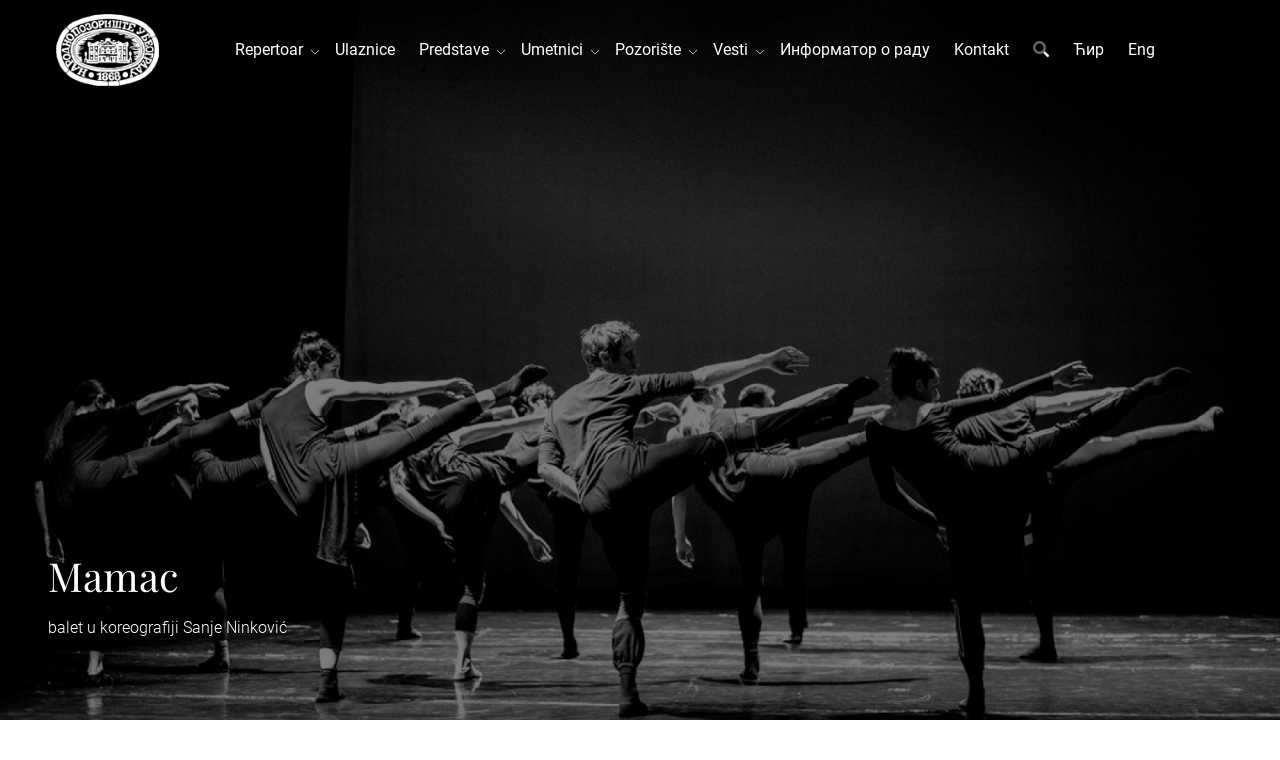

--- FILE ---
content_type: text/html; charset=UTF-8
request_url: https://narodnopozoriste.rs/lat/predstave/mamac
body_size: 6963
content:
<!DOCTYPE html>
<html lang="sr-Latn">
<head>
<meta http-equiv="content-type" content="text/html; charset=utf-8" />
<meta name="viewport" content="width=device-width, initial-scale=1" />
<title>Mamac</title>
<meta name="description" content="">
<link rel="stylesheet" href="/assets/css/voxxx_combined.1768403743.css" type="text/css" />
<link href="/vendors/fontawesome/css/all.min.css" rel="stylesheet" type="text/css" media="screen" />
<link rel="apple-touch-icon" sizes="57x57" href="/assets/favicon/apple-icon-57x57.png">
<link rel="apple-touch-icon" sizes="60x60" href="/assets/favicon/apple-icon-60x60.png">
<link rel="apple-touch-icon" sizes="72x72" href="/assets/favicon/apple-icon-72x72.png">
<link rel="apple-touch-icon" sizes="76x76" href="/assets/favicon/apple-icon-76x76.png">
<link rel="apple-touch-icon" sizes="114x114" href="/assets/favicon/apple-icon-114x114.png">
<link rel="apple-touch-icon" sizes="120x120" href="/assets/favicon/apple-icon-120x120.png">
<link rel="apple-touch-icon" sizes="144x144" href="/assets/favicon/apple-icon-144x144.png">
<link rel="apple-touch-icon" sizes="152x152" href="/assets/favicon/apple-icon-152x152.png">
<link rel="apple-touch-icon" sizes="180x180" href="/assets/favicon/apple-icon-180x180.png">
<link rel="icon" type="image/png" sizes="192x192"  href="/assets/favicon/android-icon-192x192.png">
<link rel="icon" type="image/png" sizes="32x32" href="/assets/favicon/favicon-32x32.png">
<link rel="icon" type="image/png" sizes="96x96" href="/assets/favicon/favicon-96x96.png">
<link rel="icon" type="image/png" sizes="16x16" href="/assets/favicon/favicon-16x16.png">
<link rel="shortcut icon" href="/assets/favicon/favicon.png" type="image/x-icon">
<meta property="og:title" content="Mamac"/>
<meta property="og:type" content="article"/>
<meta property="og:url" content=""/>
<meta property="og:image" content="https://www.narodnopozoriste.rs/media/_thumbs/1920x1080/performances/7510/thumb/mamac_14.webp"/>
<meta property="og:image:width" content="1920" />
<meta property="og:image:height" content="1080" />
<meta property="og:description" content=""/>
<meta property="og:locale" content="sr-Latn"/>
<meta property="og:site_name" content="Narodno pozorište u Beogradu"/>
<meta property="fb:app_id" content="" />
<meta name="twitter:card" content="summary" />
<meta name="twitter:site" content="" />
<meta name="twitter:description" content="" />
<meta name="twitter:title" content="Mamac" />
<meta name="twitter:image" content="https://www.narodnopozoriste.rs/media/_thumbs/1920x1080/performances/7510/thumb/mamac_14.webp" />
<meta name="language" content="sr-Latn">
<meta name="country-name" content="RS">
<meta name="geo.region" content="RS" />
<meta name="geo.placename" content="Belgrade" />
<meta name="geo.position" content="44.8163225,20.4611948" />
<meta name="ICBM" content="44.8163225,20.4611948" />
<meta name="Revisit-After" content="2 days">
<meta name="robots" content="index,follow">
<meta name="rating" content="General">
<meta name="distribution" content="Global">
<meta name="revisit-after" content="2 days">
<meta name="googlebot" content="all,follow">
<meta name="copyright" content="National Theatre in Belgrade" />
<meta name="dc.coverage" content="Republic of Serbia">
<meta name="dc.format" content="text/html">
<meta name="dc.publisher" content="National Theatre in Belgrade">
<meta name="dc.title" content="Narodno pozorište u Beogradu">
<meta name="dc.type" content="Text">



</head>
<body><div id="content" style="min-height: 100vh; display: flex; flex-direction: column;"><div class="w-100 heading"  style="position:absolute;z-index:1040;"><div class=" " ><div class="container">
<div class="header-menu" id="header_menu">
    <a href="/lat"><img src="/assets/images/logo.png" class="header-logo"></a>
<div id="nav">
  <a href="/lat" class="d-block d-xl-none"><img src="/assets/images/logo.png" class="header-logo"></a>
  <ul id="navigation">
    <li class="haveMainSubMenus "><a href="/lat/repertoar" class="mobile-level-1">Repertoar&nbsp;&nbsp;</a>
    <ul>
        <li class=""><a href="/lat/repertoar/drama" class="mobile-level-2">Drama</a></li><li class=""><a href="/lat/repertoar/opera" class="mobile-level-2">Opera</a></li><li class=""><a href="/lat/repertoar/balet" class="mobile-level-2">Balet</a></li><li class=""><a href="/lat/repertoar/arhiva" class="mobile-level-2">Arhiva repertoara</a></li>
    </ul>
</li><li class=""><a href="/lat/ulaznice" class="mobile-level-1">Ulaznice</a></li><li class="haveMainSubMenus "><a href="/lat/predstave" class="mobile-level-1">Predstave&nbsp;&nbsp;</a>
    <ul>
        <li class=""><a href="/lat/predstave/drama" class="mobile-level-2">Drama</a></li><li class=""><a href="/lat/predstave/opera" class="mobile-level-2">Opera</a></li><li class=""><a href="/lat/predstave/balet" class="mobile-level-2">Balet</a></li><li class=""><a href="/lat/predstave/arhiva" class="mobile-level-2">Arhiva predstava</a></li>
    </ul>
</li><li class="haveMainSubMenus "><a href="/lat/umetnici" class="mobile-level-1">Umetnici&nbsp;&nbsp;</a>
    <ul>
        <li class=""><a href="/lat/umetnici/drama" class="mobile-level-2">Drama</a></li><li class=""><a href="/lat/umetnici/opera" class="mobile-level-2">Opera</a></li><li class=""><a href="/lat/umetnici/balet" class="mobile-level-2">Balet</a></li><li class=""><a href="/lat/umetnici/umetnicke-direkcije" class="mobile-level-2">Umetničke direkcije</a></li><li class=""><a href="/lat/umetnici/primenjena-umetnost" class="mobile-level-2">Primenjena umetnost</a></li><li class=""><a href="/lat/umetnici/arhiva" class="mobile-level-2">Arhiva umetnika</a></li><li class=""><a href="/lat/umetnici/in-memoriam" class="mobile-level-2">In memoriam</a></li>
    </ul>
</li><li class="haveMainSubMenus "><a href="javascript:;" class="mobile-level-1">Pozorište&nbsp;&nbsp;</a>
    <ul>
        <li class="haveSubMenus "><a href="javascript:;" class="mobile-level-2">Istorijat</a>
    <ul>
        <li class=""><a href="/lat/istorijat-poceci" class="mobile-level-3">Počeci</a></li><li class=""><a href="/lat/istorijat-novi-teatar" class="mobile-level-3">Novi teatar</a></li><li class=""><a href="/lat/istorijat-rekonstrukcija-zgrade" class="mobile-level-3">Rekonstrukcija zgrade</a></li><li class=""><a href="/lat/istorijat-drama" class="mobile-level-3">Drama</a></li><li class=""><a href="/lat/istorijat-opera" class="mobile-level-3">Opera</a></li><li class=""><a href="/lat/istorijat-balet" class="mobile-level-3">Balet</a></li><li class=""><a href="/lat/istorijat-upravnici" class="mobile-level-3">Upravnici</a></li><li class=""><a href="/lat/istorijat-vazni-datumi" class="mobile-level-3">Važni datumi</a></li><li class=""><a href="/lat/istorijat-galerija" class="mobile-level-3">Galerija</a></li>
    </ul>
</li><li class=""><a href="/lat/uprava" class="mobile-level-2">Uprava</a></li><li class=""><a href="/lat/muzej-narodnog-pozorista-u-beogradu" class="mobile-level-2">Muzej</a></li><li class="haveSubMenus "><a href="/lat/izdavacka-delatnost" class="mobile-level-2">Izdavačka delatnost</a>
    <ul>
        <li class=""><a href="/lat/pozorisne-novine" class="mobile-level-3">Pozorišne novine</a></li><li class=""><a href="/lat/knjige" class="mobile-level-3">Knjige</a></li>
    </ul>
</li><li class=""><a href="/lat/foto-galerija" class="mobile-level-2">Foto galerija</a></li><li class=""><a href="/lat/operski-studio" class="mobile-level-2">Operski studio</a></li><li class=""><a href="/lat/hor-narodnog-pozorista" class="mobile-level-2">Hor Narodnog pozorišta</a></li>
    </ul>
</li><li class="haveMainSubMenus "><a href="/lat/vesti" class="mobile-level-1">Vesti&nbsp;&nbsp;</a>
    <ul>
        <li class=""><a href="/lat/vesti/drama" class="mobile-level-2">Drama</a></li><li class=""><a href="/lat/vesti/opera" class="mobile-level-2">Opera</a></li><li class=""><a href="/lat/vesti/balet" class="mobile-level-2">Balet</a></li><li class=""><a href="/lat/vesti/ostale" class="mobile-level-2">Ostale vesti</a></li><li class=""><a href="/lat/vesti/opste" class="mobile-level-2">Opšte</a></li><li class=""><a href="/lat/vesti/gostovanja" class="mobile-level-2">Gostovanja</a></li><li class=""><a href="/lat/vesti/arhiva" class="mobile-level-2">Arhiva vesti</a></li>
    </ul>
</li><li class=""><a href="/lat/informator-o-radu" class="mobile-level-1">Информатор о раду</a></li><li class=""><a href="/lat/kontakt" class="mobile-level-1">Kontakt</a></li>
    <li class="d-none d-lg-block"><a href="javascript:" class="srchButton"><i class="fa-duotone fa-search"></i></a></li>
    <li class=""><a href="/predstave/mamac">Ћир</a></li>
    <li class=""><a href="/en/performances/bait">Eng</a></li>
  </ul>
</div>
<div class="nav-buttons">
  <div id="search_navigation" class="ms-3"><i class="fa-duotone fa-search fa-2x srchButton text-light"></i></div>
  <div id="mobile_navigation" class="ms-3"><i class="fa-duotone fa-bars fa-2x text-light"></i></div>
</div>
<a href="javascript:" id="mobile_hide"><i class="fa-duotone fa-times fa-2x"></i></a>
  </div>
</div></div></div><div class="w-100 "  style="background-color:#ffffff;"><div class=" "  style="background-color:#ffffff;"><section>
	<div class="bigintro" style="background-image:url('/media/_thumbs/1920x1080/performances/7510/thumb/mamac_14.webp');">
		<div class="bigintro-overlay">
		</div>
		<div class="bigintro-title">
			<h1>Mamac</h1>
			<p class="mb-5"> balet u koreografiji Sanje Ninković</p>
		</div>
	</div>
	<div class="container">
		<div class="row mb-4">
			<div class="col-24 col-xl-16" id="posts">
				<img src="/media/images/performances/7510/thumb/mamac_plakat_-_50x70(1).jpg" class="content-main-image dotouch"><p style="text-align: justify;"><strong><img alt="" src="/media/images/performances/7510/images/sanja_ninkovic.jpg" style="margin: 5px; float: right; width: 219px; height: 400px;" />Sanja Ninković</strong><br />
Baletsku školu „Lujo Davičo“ završila je 2001. godine i iste godine postala član baleta Narodnog pozorišta. Drugi solista baleta postaje 2010. godine. Ostvarila je prve i solističke uloge u baletima savremenog repertoara: <em>Ko to tamo peva, Jesenje cveće, Posvećenje proleća, Songs, Aleksandar, Hazarski rečnik, Limeni doboš, Step Lightly, Šest plesova, Interval, Viva la vida, Karmen</em>, kao i solo uloge u predstavama klasičnog repertoara: <em>Labudovo jezero, Žizela, Uspavana lepotica, Krcko oraščić, Pahita, Kopelija.</em> Od 2010. godine je gostujući član Bitef dens kompanije (<em>Yesterday seti se da zaboraviš, Mirisi cimeta, Božanstvena komedija, Ako bismo svi malo utihnuli</em>...), a od 2002. angažovana je u baletima Teatra i opere Madlenianum (<em>Triptih, Severna bajka, Orfej u podzemlju, Liederabend, Wolgang Amade</em>). U toku karijere radila je sa koreografima: Paul Lightfoot, Marie Claud Pietragalla, Edvard Klug, Guy Weizman, Jasmin Vardimon, Isidora Stanišić, Ronald Savković, Konstantin Kostjukov, Ljubinka Dobrijević, Vladimir Logunov, Duška Sifnios, Krunislav Simić, Lidija Pilipenko, Zoran Marković, Aleksandar Ilić, Dejan Kolarov, Ramon Oller, &nbsp;Ditmar Seifert, Renato Zanella i dr. Dobitnica je Nagrade <em>Smiljana Mandukić </em>za najbolju plesnu interpretaciju iz oblasti umetničke igre za predstavu <em>Yesterday seti se da zaboraviš</em>, Bitef dens kompanije (2013.); Nagrade <em>Dimitrije Parlić</em> kao član ansambla predstave <em>Step Lightly</em> za izuzetnu umetničko tehničku interpretaciju; Nagrade <em>Nataša Bošković</em> za ulogu u Slovenskim plesovima predstave <em>Kopelija </em>(2010.); Nagrade kritike i Ohrabrenje na 22. Festivalu koreografskih minijatura za svoj debitantski koreografski rad; Pohvale Narodnog pozorišta za rezultate u radu od posebnog značaja (2007, 2010, 2013, i 2019. godine).&nbsp;Za svoju prvu celovečernju baletsku predstavu „Jedan“, koja je ostvarena u produkciji Udruženja baletskih umetnika Srbije, dobitnica je nagrade „Veruj u sebe“ koju dodeljuje Beogradski festival igre za postignute izuzetne rezultate. Diplomirala je produkciju u umetnosti i medijima na Akademiji umetnosti u Beogradu.</p>

<hr />
<p style="text-align: justify;"><strong>Reč koreografa</strong><br />
Društvene okolnosti savremenom čoveku nameću stvaranje zavisnosti od lakih sadržaja i površne zabave, što on prihvata kao neminovnost u sadašnjici svog života. Spreman je da im velikodušno posveti pažnju i vreme, na štetu nekih drugih tema, koje zahtevaju duboka promišljanja. Informacije su brze, ali troše svo naše vreme. Biti zabavan i potreba za zabavom, postali su imperativ. Mnoštvo kratkotrajnih stimulansa stvara privid sreće, pa površnost razmišljanja prolazi neprimetno. Da li su nam besmisleni sadržaji potrebni da bi izdržali pritiske i „zidove“ svojih problema , ili se okrećući sve više njima, obesmišljavamo svoja unutrašnja proživljavanja? Suočen sa gubitkom, borbom i žaljenjem, čovek prolazi kroz različite emotivne faze: šok, poricanje, bes, odbijanje, apatiju, spoznaju, prihvatanje. Pričati o tome, često nosi pomirenje sa mišlju da će nas drugi doživeti kao nezanimlji-ve, teške, dosadne. Budi li to u nama strah od odbijanja, zbog koga &nbsp;odustajemo od pokušaja da to podelimo sa drugima, pa takve priče ostaju zarobljene u nama, a umesto njih samo izgovoreno: „ Dobro“ na pitanje: „Kako si?“. Kako ispričati priču o gubitku, suočavanju, pritisku i problemima, u uslovima skraćene pažnje savremenog čoveka, i izboriti se sa zahtevima i potrebama za malom dozom prividnog rasterećenja, koje izrasta u način života? Šta je mamac za našu pažnju, otkriva svako kada ostane sam pred sobom, u tišini pozorišne sale.<br />
<strong>Sanja Ninković</strong></p>

<hr />
<p style="text-align: justify;"><strong>Maja Ćurčić</strong> je kompozitorka i nastavnica muzike iz Beograda. Diplomirala je na Fakultetu muzičke umetnosti u Beogradu, Odsek-Opšta muzička pedagogija. Autorka je muzike za filmove <em>Vetar, Kamerna ljubav</em>; predstavu <em>Ka Suncu</em>: <em>Bajka o dečaku i ljudima koji se plaše</em>, kao i muzike za različite TV formate, audio-vizuelne instalacije, radio drame i dečije pesme. Komponovala je muziku za koreografsku minijaturu Sanje Ninković, koja je nagrađena na 22. Festivalu koreografskih minijatura. Suosnivačica je udruženja Art Aparat, koje se bavi edukacijom dece i mladih iz najosteljivijih društvenih grupa kroz muziku. Komponovala je muziku za baletsku predstavu <em>Jedan </em>u koreografiji Sanje Ninković.</p>

<hr />
<p style="text-align: justify;"><strong>Marko Đukić</strong> završio je Fakultet dramskih umetnosti u Beogradu, Smer – Snimanje i dizajn zvuka. Radio je kao snimatelj zvuka u Radio televiziji Srbije (2013-2017). Pored snimanja i dizajna zvuka bavi se komponovanjem muzike i muzičkom produkcijom. Iza sebe ima preko deset godina iskustva u oblasti video igara i ostalih audio-vizuelnih dela. Komponovao je muziku za baletsku predstavu <em>Jedan </em>u koreografiji Sanje Ninković.<br />
&nbsp;</p>

			</div>
			<div class="col-24 col-xl-8">
				
				<div class="card">
					<div class="card-header">
						<h4 class="card-title mb-0">Premijerno izvođenje</h4>
					</div>
					<div class="card-body">
						<p><strong>Premijera 20. decembra 2020.</strong></p>

<p>Velika scena<br />
<br />
Program mladi koreografi</p>

<p><strong>Mamac</strong><br />
balet u koreografiji Sanje Ninković<br />
<br />
Koreograf&nbsp;<strong>Sanja Ninković</strong><br />
Kompozitori <strong>Maja Ćurčić, Marko Đukić</strong><br />
Scenograf <strong>Jasna Saramandić</strong><br />
Kostimograf <strong>Ida Ignjatović</strong><br />
Asistent koreografa <strong>Maja Bajčetić</strong><br />
<br />
Igraju:&nbsp;<strong>Dejan Kolarov, Miloš Marijan, Nikola Bjanko, Branko Sarić, Karlos Alvarado<br />
Olga Olćan, Ivana Savić Jaćić, Brankica Mandić, Ada Raspor, Ljiljana Velimirov, Dejana Zlatanovski<br />
Bojana Žegarac Knežević, Hoze Iglesias, Dušan Milosavljević</strong><br />
<br />
Muzička numera korišćena u predstavi<em> Withot You, Smoove and Turrell</em></p>

<hr />
<p>Majstor svetla <strong>Vlada Marinkovski</strong><br />
Majstor maske <strong>Marko Dukić</strong><br />
Majstor pozornice <strong>Nevenko Radanović</strong><br />
Majstor tona <strong>Perica Ćurković</strong><br />
Inspicijent <strong>Ana Milićević</strong><br />
Kostim i dekor su izrađeni u radionicama Narodnog pozorišta u Beogradu</p>

					</div>
				</div>
			</div>
		</div>
		
		
		
		<div class="card mb-4">
	<div class="card-header">
		<h4 class="card-title mb-0">Galerija</h4>
	</div>
	<div class="card-body">
		<div class="gallery-container my-4">
    <div id="gridcontainer">
        <div class="grid popup-gallery">
            <div class="grid-item">
    <a href="/media/images/performances/7510/gallery/mamac_8.jpg" title="mamac_8">
        <img class="img-fluid" src="/media/_thumbs/w300/performances/7510/gallery/mamac_8.webp" alt="mamac_8" />
        <div class="grid-item-overlay">
            mamac_8
        </div>
    </a>
</div>
<div class="grid-item">
    <a href="/media/images/performances/7510/gallery/mamac_9.jpg" title="mamac_9">
        <img class="img-fluid" src="/media/_thumbs/w300/performances/7510/gallery/mamac_9.webp" alt="mamac_9" />
        <div class="grid-item-overlay">
            mamac_9
        </div>
    </a>
</div>
<div class="grid-item">
    <a href="/media/images/performances/7510/gallery/mamac_15.jpg" title="mamac_15">
        <img class="img-fluid" src="/media/_thumbs/w300/performances/7510/gallery/mamac_15.webp" alt="mamac_15" />
        <div class="grid-item-overlay">
            mamac_15
        </div>
    </a>
</div>
<div class="grid-item">
    <a href="/media/images/performances/7510/gallery/mamac_14.jpg" title="mamac_14">
        <img class="img-fluid" src="/media/_thumbs/w300/performances/7510/gallery/mamac_14.webp" alt="mamac_14" />
        <div class="grid-item-overlay">
            mamac_14
        </div>
    </a>
</div>
<div class="grid-item">
    <a href="/media/images/performances/7510/gallery/mamac_16.jpg" title="mamac_16">
        <img class="img-fluid" src="/media/_thumbs/w300/performances/7510/gallery/mamac_16.webp" alt="mamac_16" />
        <div class="grid-item-overlay">
            mamac_16
        </div>
    </a>
</div>
<div class="grid-item">
    <a href="/media/images/performances/7510/gallery/mamac_13.jpg" title="mamac_13">
        <img class="img-fluid" src="/media/_thumbs/w300/performances/7510/gallery/mamac_13.webp" alt="mamac_13" />
        <div class="grid-item-overlay">
            mamac_13
        </div>
    </a>
</div>
<div class="grid-item">
    <a href="/media/images/performances/7510/gallery/mamac_12.jpg" title="mamac_12">
        <img class="img-fluid" src="/media/_thumbs/w300/performances/7510/gallery/mamac_12.webp" alt="mamac_12" />
        <div class="grid-item-overlay">
            mamac_12
        </div>
    </a>
</div>
<div class="grid-item">
    <a href="/media/images/performances/7510/gallery/mamac_10.jpg" title="mamac_10">
        <img class="img-fluid" src="/media/_thumbs/w300/performances/7510/gallery/mamac_10.webp" alt="mamac_10" />
        <div class="grid-item-overlay">
            mamac_10
        </div>
    </a>
</div>
<div class="grid-item">
    <a href="/media/images/performances/7510/gallery/mamac_11.jpg" title="mamac_11">
        <img class="img-fluid" src="/media/_thumbs/w300/performances/7510/gallery/mamac_11.webp" alt="mamac_11" />
        <div class="grid-item-overlay">
            mamac_11
        </div>
    </a>
</div>
<div class="grid-item">
    <a href="/media/images/performances/7510/gallery/mamac_2.jpg" title="mamac_2">
        <img class="img-fluid" src="/media/_thumbs/w300/performances/7510/gallery/mamac_2.webp" alt="mamac_2" />
        <div class="grid-item-overlay">
            mamac_2
        </div>
    </a>
</div>
<div class="grid-item">
    <a href="/media/images/performances/7510/gallery/mamac_3.jpg" title="mamac_3">
        <img class="img-fluid" src="/media/_thumbs/w300/performances/7510/gallery/mamac_3.webp" alt="mamac_3" />
        <div class="grid-item-overlay">
            mamac_3
        </div>
    </a>
</div>
<div class="grid-item">
    <a href="/media/images/performances/7510/gallery/mamac_1.jpg" title="mamac_1">
        <img class="img-fluid" src="/media/_thumbs/w300/performances/7510/gallery/mamac_1.webp" alt="mamac_1" />
        <div class="grid-item-overlay">
            mamac_1
        </div>
    </a>
</div>
<div class="grid-item">
    <a href="/media/images/performances/7510/gallery/mamac_4.jpg" title="mamac_4">
        <img class="img-fluid" src="/media/_thumbs/w300/performances/7510/gallery/mamac_4.webp" alt="mamac_4" />
        <div class="grid-item-overlay">
            mamac_4
        </div>
    </a>
</div>
<div class="grid-item">
    <a href="/media/images/performances/7510/gallery/mamac_5.jpg" title="mamac_5">
        <img class="img-fluid" src="/media/_thumbs/w300/performances/7510/gallery/mamac_5.webp" alt="mamac_5" />
        <div class="grid-item-overlay">
            mamac_5
        </div>
    </a>
</div>
<div class="grid-item">
    <a href="/media/images/performances/7510/gallery/mamac_7.jpg" title="mamac_7">
        <img class="img-fluid" src="/media/_thumbs/w300/performances/7510/gallery/mamac_7.webp" alt="mamac_7" />
        <div class="grid-item-overlay">
            mamac_7
        </div>
    </a>
</div>
<div class="grid-item">
    <a href="/media/images/performances/7510/gallery/mamac_6.jpg" title="mamac_6">
        <img class="img-fluid" src="/media/_thumbs/w300/performances/7510/gallery/mamac_6.webp" alt="mamac_6" />
        <div class="grid-item-overlay">
            mamac_6
        </div>
    </a>
</div>

        </div>
    </div>
</div>
	</div>
</div>

	</div>
</section></div></div><div class="w-100 mt-auto"  style="background-color:#181818FF;color:white;">
					<div class="container"><div class=" " ><footer>
  <div id="footerclients" style="margin:25px 0">
  <div class="clientsrow clientsrow1">
    <div><a href="http://www.novosti.rs" target="_blank"><img alt="novosti" class="img-responsive sponzorfuter" src="/media/images/system/0/images/novosti.png" style="margin:0 auto;" /></a></div>
    <div><a href="http://www.radiobeograd.rs/" target="_blank"><img alt="" class="img-responsive sponzorfuter" src="/media/images/system/0/images/radio-beograd-2.png" style="margin:0 auto;" /></a></div>
  </div>
  <div class="clientsrow clientsrow2">
    <div><a href="http://www.vizim.rs/" target="_blank"><img alt="" class="img-responsive sponzorfuter" src="/media/images/system/0/images/vizim.png" style="margin:0 auto;" /></a></div>
    <div><a href="http://www.visan.rs/" target="_blank"><img alt="" class="img-responsive sponzorfuter" src="/media/images/system/0/images/visan.png" style="margin:0 auto;" /></a></div>
  </div>
  <div class="clientsrow clientsrow3">
    <div><a href="https://www.europeantheatre.eu" target="_blank"><img alt="" class="img-responsive sponzorfuter" src="/media/images/system/0/images/etc.png" style="margin:0 auto;" /></a></div>
    <div><a href="http://www.perspectiv-online.org/pages/en/european-route/adriatic-route.php" target="_blank"><img alt="" class="img-responsive sponzorfuter" src="/media/images/system/0/images/european-tours.png" style="margin:0 auto;" /></a></div>
    <div><a href="https://iicbelgrado.esteri.it/iic_belgrado/sr/" target="_blank"><img alt="" class="img-responsive sponzorfuter" src="/media/images/system/0/images/icc.png" style="margin:0 auto;" /></a></div>
  </div>
</div>

<div id="copyrights">
<div class="row">
<div class="col-24 col-lg-12 col1" style="font-size:16px;">
©1868-2026 Narodno pozorište u Beogradu. Sva prava zadržana.<br>
<div class="copyright-links" style="font-size:1.5em;"><a href="/lat/web-tim">Web tim</a></div>
<a href="https://www.facebook.com/npbgd" target="_blank" class="social-icon">
<i class="fab fa-facebook fa-2x mr-2"></i>
</a><a href="https://www.twitter.com/#!/NPBGD" target="_blank" class="social-icon">
<i class="fab fa-twitter fa-2x mr-2"></i>
</a><a href="https://www.instagram.com/narodno_pozoriste_u_beogradu/" target="_blank" class="social-icon">
<i class="fab fa-instagram fa-2x mr-2"></i>
</a><a href="/rss" class="social-icon">
<i class="fas fa-rss fa-2x mr-2"></i>
</a>
<div class="clear"></div>
</div>
<div class="col-24 col-lg-12 col2">
<i class="fal fa-map-marker"></i> Francuska 3 • 11000 Beograd • Srbija<span class="footerspan"></span><i class="fal fa-phone"></i><a href="tel:+381112620946"> Blagajna: 011 2620-946</a><span class="footerspan"></span><i class="fal fa-phone"></i><a href="tel:+381113281333"> Telefon: 011 3281-333</a><span class="footerspan"></span><i class="fal fa-print"></i> Faks: 011 2622-560
</div>
</div>
</div>
</footer></div></div></div></div>
		
<div class="modal fade" id="modal_alert"  tabindex="-1" role="dialog" aria-labelledby="modaltitle_alert" aria-hidden="true">
	<div class="modal-dialog modal-dialog-centered" role="document">
		<div class="modal-content" data-random="84352599">
			<div class="modal-header">
				<h4 class="modal-title" id="modaltitle_alert">&nbsp;</h4>
				 <button type="button" class="btn-close" data-bs-dismiss="modal" aria-label="Close"></button>
			</div>
			<div class="modal-body">
				<div style="display:flex;">
					<div class="me-3" style="flex:0 1 auto;"><i class="fa-duotone fa-2x" id="fa_alert"></i></div>
					<div style="flex:1;" id="modalcontent_alert"></div>
				</div>
				
			</div>
			<div class="modal-footer">
				<button type="button" class="btn btn-default" id="confirmButtonOK"  data-bs-dismiss="modal" >OK</button>
			</div>
		</div>
	</div>
</div>

<div class="modal fade" id="modal_confirm"  data-bs-backdrop="static" tabindex="-1" role="dialog" aria-labelledby="modaltitle_confirm" aria-hidden="true">
	<div class="modal-dialog modal-dialog-centered" role="document">
		<div class="modal-content" data-random="40529350">
			<div class="modal-header">
				<h4 class="modal-title" id="modaltitle_confirm">&nbsp;</h4>
				 <button type="button" class="btn-close" data-bs-dismiss="modal" aria-label="Close"></button>
			</div>
			<div class="modal-body">
				<div style="display:flex;">
					<div class="me-3" style="flex:0 1 auto;"><i class="fa-duotone fa-2x" id="fa_confirm"></i></div>
					<div style="flex:1;" id="modalcontent_confirm"></div>
				</div>
				
			</div>
			<div class="modal-footer">
				<button type="button" class="btn btn-default" id="okkk"  data-bs-dismiss="modal" >NO</button><button type="button" class="btn btn-success" id="confirmButtonYes" >YES</button>
			</div>
		</div>
	</div>
</div>

		
<div id="srchdiv">
	<a href="javascript:;" id="search_hide" style="position: absolute; right: 5vw;top: 5vh;"><i class="fa-duotone fa-times fa-2x text-dark"></i></a>
	<form action="/lat/pretraga" method="get">
    <p class="display-3 text-muted">Pretraga</p>
			<input type="text" class="srchdiv_input mt-3 w-100" id="q" name="q" placeholder="Pretraži..." />
	</form>
</div>

		
	<div class="backInBlack" id="loadingOne" aria-hidden="true" style="display: none;" >
		<img src="/assets/images/loading2.svg" alt="Spinner"/>
	</div>
	<div id="scrollup"><i class="fa-solid fa-chevrons-up fa-2x text-light" style="text-shadow: 0 0 6px gray"></i></div>
	<input type="hidden" id="lprefix" value="/lat">
		
		<script src="/assets/js/voxxx_combined.1768403743.js" type="text/javascript"></script>
	<script src="/src/language/constants_language_lat.1766586086.js" type="text/javascript"></script><script>
		vojjin.galleryBig = 6;
		vojjin.galleryMedium = 4;
		vojjin.gallerySmall = 2;
</script>
	</body>
</html>

--- FILE ---
content_type: image/svg+xml
request_url: https://narodnopozoriste.rs/assets/images/loading2.svg
body_size: 124
content:
<?xml version="1.0" encoding="utf-8"?>
<!DOCTYPE svg PUBLIC "-//W3C//DTD SVG 1.1//EN" "http://www.w3.org/Graphics/SVG/1.1/DTD/svg11.dtd">
<svg version="1.1" id="Layer_1" xmlns="http://www.w3.org/2000/svg" xmlns:xlink="http://www.w3.org/1999/xlink" x="0px" y="0px"
	 width="256px" height="256px" viewBox="0 0 256 256" enable-background="new 0 0 256 256" xml:space="preserve">
<g>
	<circle cx="128" cy="228" r="10.5"/>
	<circle cx="128" cy="28" r="18.5"/>
	<circle cx="28" cy="128" r="14.5"/>
	<circle cx="228" cy="128" r="6.5"/>
	<circle cx="57.289" cy="198.71" r="12.501"/>
	<circle cx="198.71" cy="57.29" r="4.5"/>
	<circle cx="57.289" cy="57.289" r="16.5"/>
	<circle cx="198.711" cy="198.71" r="8.5"/>
	<circle cx="166.269" cy="220.388" r="9.497"/>
	<circle cx="89.732" cy="35.612" r="17.496"/>
	<circle cx="35.612" cy="166.268" r="13.497"/>
	<circle cx="220.388" cy="89.731" r="5.499"/>
	<circle cx="89.732" cy="220.388" r="11.497"/>
	<circle cx="166.268" cy="35.612" r="3.499"/>
	<circle cx="35.612" cy="89.731" r="15.496"/>
	<circle cx="220.388" cy="166.268" r="7.499"/>
<animateTransform attributeType="xml" attributeName="transform" type="rotate" values="0 128 128; 360 128 128" dur="2s" repeatCount="indefinite" />

</g>
</svg>
